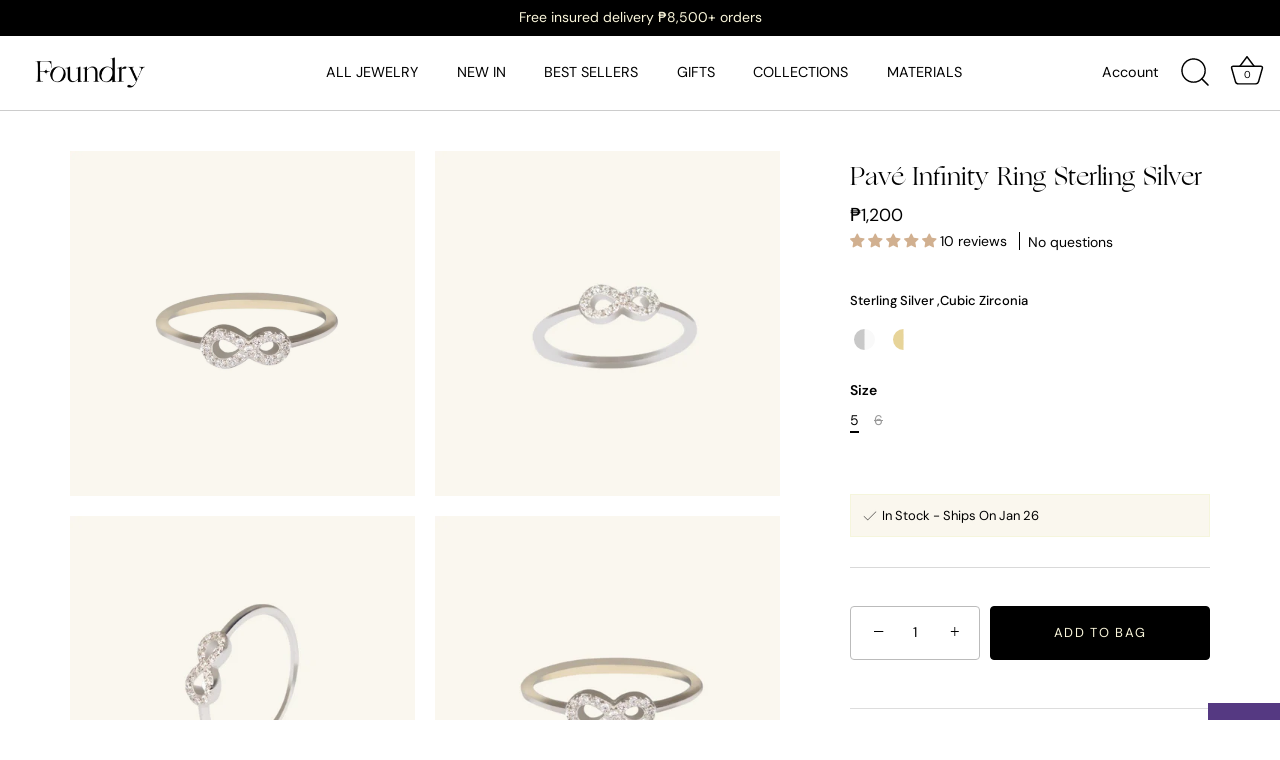

--- FILE ---
content_type: text/css
request_url: https://www.wearfoundry.com/cdn/shop/t/89/assets/drawer-css.css?v=15744553726982641371721900493
body_size: 1703
content:
.cart-flyout__content{display:none}.cart-flyout{position:fixed;top:0;width:100%;max-width:440px;padding:0;background-color:#fff;color:#000;min-height:100vh;bottom:0;z-index:9999;right:0;visibility:hidden;opacity:0;-webkit-transition:all .25s ease-in;transition:all .25s ease-in;transform:translate(200px);-ms-transform:translate(200px,0);-webkit-transform:translate(200px,0);-webkit-box-shadow:0px 0px 87px 0px rgba(0,0,0,.09);box-shadow:0 0 87px #00000017}.cart-flyout.drawer_open{visibility:visible;opacity:1;transform:translate(0);-ms-transform:translate(0,0);-webkit-transform:translate(0,0)}.cd_heading{color:#000;font-size:14px;text-align:center;font-weight:600;width:80%;line-height:initial}.cd_heading.main_anocment i{display:none!important}.slick-list.draggable{width:100%;display:inline-block}.widget_shopping_cart_content{overflow:hidden;opacity:1;padding:30px}.cart-empty-message.text-center{margin:0 0 15px;color:#000;font-weight:400;font-size:20px;line-height:24px;text-align:center}.cart-close{cursor:pointer;position:relative;line-height:48px;color:#000}.drawer_top{position:relative;display:inline-flex;align-items:center;width:100%;justify-content:space-between;padding:7px 20px;border-bottom:3px solid #D1B091}.drawer_count{position:relative}.count{position:absolute;top:-7px;z-index:9;background:gray;right:-12px;padding:3px 8px;color:#fff;border-radius:10px;font-size:10px;line-height:1.5}.drawer_count svg{width:30px;height:30px}svg.feather.feather-arrow-left{fill:none}.cart-popup-wrapper--hidden{display:none;transform:translateY(-100%)}.cart-popup-wrapper{display:block;position:fixed;width:100%;background-color:#000;z-index:9999;border:1px solid black;transform:translateY(0);padding:30px}.cart-popup-item__image-wrapper{position:relative;flex-basis:18%;flex-shrink:0;margin-right:1rem;text-align:center}.cart-popup-wrapper.grid{margin-left:0}.buttons{width:100%;display:block;margin:10px 0 0;line-height:2;padding:8px 15px;background-color:#000;border:1px solid #fff;color:#fff;text-transform:uppercase;font-weight:500;font-size:16px;text-align:center;-webkit-transition:all .5s ease-in-out;-moz-transition:all .5s ease-in-out;-o-transition:all .5s ease-in-out;transition:all .5s ease-in-out;text-decoration:none;display:inline-block}.button_container{margin-top:35px}.cv__image img{width:50px;height:50px}span.btnqty{cursor:pointer;font-size:20px;line-height:0;text-align:center;width:30px}.cart-popup-item__image-wrapper.grid__item.one-fifth{padding:0}.qtydiv label{display:block;margin-bottom:12px;letter-spacing:2.8px;color:#000}.qtydiv .btnqty.qtyminus{text-align:center}.qtydiv .btnqty{cursor:pointer}.qtydiv .btnqty.qtyplus{margin-left:8px}.qtydiv .quantity-input{padding-left:19px!important;border:none;padding:8px;text-align:center;width:100px;outline:none;display:inline-block;background:#000;color:#fff}.qtydiv{display:inline-block;padding-right:15px;padding-top:10px;padding-left:5px}.cart_drawer_data{padding:20px;height:calc(100vh - 165px);position:relative;display:inline-block;width:100%}.cart_drawer_data_height::-webkit-scrollbar-thumb{background:#888}.cart_drawer_data_height::-webkit-scrollbar-track{background:#f1f1f1}.cart_drawer_data_height::-webkit-scrollbar{width:10px}.cart_drawer_data_height::-webkit-scrollbar-thumb:hover{background:#555}.cart_drawer_data_height{overflow-y:auto;height:100%;padding-right:15px}nav.cv__nav_wrapper{display:block;transform:inherit!important;background:transparent}.cart__row.cart-custom-tr{margin:0;position:relative;padding-bottom:20px}.cart__row.cart-custom-tr .grid__item{padding:0}.cart-custom-tr .cart__image{float:left;max-width:70px;margin-right:15px}.cart-custom-tr .cart__image-wrappers{width:16.66666667%}.cart__meta .list-view-item__title a{color:#000;display:block;font-size:14px;line-height:normal;margin:0;text-transform:uppercase;text-decoration:none}.menu_open{left:0}.cart_drawer_data .subtotal{border:none;text-transform:none;color:#000;margin:10px 0;display:flex;align-items:center;justify-content:space-between}.cart_drawer_data .subtotal .grid__item{padding:0;width:auto;min-width:auto}.cart_drawer_data .subtotal_label,.cart__subtotal{font-size:16px}.remove_cvv .custom-cart-remove-btn{background:transparent;padding:0;color:#000;margin:0;border:none;position:absolute;right:0;top:7px;font-size:22px;font-weight:400;text-decoration:none;line-height:0}.cart__row.cart-custom-tr .grid__item.six-tenths{width:90%}.cv_cart_qty_price_outer{display:flex;align-items:center;justify-content:space-between;flex-wrap:wrap}span.btnqty{font-size:20px;line-height:0}span.btnqty.qtymin.us.icon.icon-minus{font-size:30px}.qty_and_p{display:inline-flex;align-items:center;justify-content:space-between;width:70%}.cart-custom-tr .cart-cv-meta{font-style:initial;font-size:12px;text-transform:capitalize}.cart-item__original-price{font-size:12px}.qtybox.cart__qty input{background:transparent!important;border:none;color:#000;text-align:center;padding:0;width:35px;border-radius:0;pointer-events:none}.qtybox.cart__qty{display:flex;align-items:center}.qtybox.cart__qty input[type=number]::-webkit-inner-spin-button,.qtybox.cart__qty input[type=number]::-webkit-outer-spin-button{-webkit-appearance:none;margin:0}.cart_buttons a.buttons:first-child{margin-top:0}.site-header__cart-count{background-color:#000}.cart_buttons{position:fixed;bottom:20px;left:20px;right:10px}p.buttonss{margin:0}div#preloadwrapper{background:#000;position:fixed;top:0;bottom:0;left:0;right:0;height:100%;width:100%;z-index:999}.preloaderwrapper img{position:fixed;z-index:9999;top:50%;transform:translateY(-50%);left:0;right:0}.preloaderwrapper img{width:60px;text-align:center;margin:auto}.cart-drawer-open:before,.nav_menu_open:before{position:fixed;background:#232324;z-index:100;right:0;left:0;bottom:0;top:0;transition:all .25s ease-out;opacity:.7;content:""}header.site-header.cv_header_outer{padding-top:20px;width:100%;max-width:1200px;margin:auto}.mobile-nav__link,.mobile-nav__sublist-link{color:#000}.mobile-nav__item{border-bottom:1px solid #000}.mobile-nav-wrapper:after{border-bottom:none}.cutter-custom{position:absolute;top:20px;right:40px;cursor:pointer;z-index:999}.mobile-nav__dropdown{background-color:transparent;width:100%}.mobile-nav__return-btn{color:#000}.mobile-nav__table-cell{border-right:1px solid #000}.search-header.search--focus{position:static}#insta-feed{padding-top:20px}.cv_header_outer.fixed .cv_header_inner{position:fixed;top:0;width:100%;z-index:99;left:0;right:0;padding-top:10px;padding-bottom:10px}body.template-index .main-content{padding-top:0}.cv_right_menu_nav{display:flex;align-items:center;justify-content:flex-end}.search-cart-grid a.site-header__cart.cv-cart-wrap{position:relative}a.site-header__account{position:static}.site-header__icons--plus .site-header__search{padding-right:0}.cv_header_inner{padding-bottom:30px}.cv_main_nav_head{display:flex;align-items:center}.cv_main_nav_head button.search-header__submit{position:static}.cv_search_cross{display:none;margin-right:5px;cursor:pointer}.cv_search_form{position:absolute;top:0;z-index:9;right:40px}.search_open .cv_search_form,.search_open .cv_search_cross{display:block}.search_open .cv_search_icon{display:none}form.search-header.search{max-width:inherit}.cv_search_icon{cursor:pointer;margin-right:5px}.search-header.search .search-header__input{opacity:0;width:0px;height:40px;moz-webkit-transition:width .2s;-webkit-transition:width .2s;transition:width .2s;float:right}.search_open .search-header.search .search-header__input{background:#fff;border:none;border-bottom:2px solid #000;font-size:11px;padding:6px 10px;height:40px;opacity:1;width:168px}.logo--center .site-header__cart-count{right:10px;min-width:10px;height:10px;max-width:10px;top:5px}@media (min-width: 750px){.site-header .icon-search,.site-header .icon-hamburger,.site-header .icon-close,.site-header .icon-cart{margin-right:10px}}@media (max-width: 749px){.logo--center .site-header__cart-count{top:15px}.mobile-nav__dropdown{padding-top:50px}.search-cart-grid a.site-header__cart.cv-cart-wrap{padding-right:2px}.site-header__icons--plus .site-header__search{padding-right:0}.search_open .search-header.search .search-header__input{width:130px}.cv_header_outer a.site-header__logo-image{margin:auto}.cv_header_inner.site-header{padding:15px}body.template-index .main-content{padding-top:0}header.site-header.cv_header_outer{padding-top:0}iframe#launcher{bottom:40px!important}.footer_wrapper{padding:40px 0}.logo-align--center .site-header__logo{padding:0}}@media (max-width: 640px){.menu-heading,a.parent_menu{font-size:10px}.search-cart-grid,.site-header__icons--plus .site-header__search{position:static}.search_open .search-header.search .search-header__input{width:100%;max-width:100%;border:2px solid #000}form.search-header.search{max-width:100%}.cv_search_form{top:90px;right:0;left:0;width:90%;margin:auto}}@media (max-width: 480px){.cart-flyout,.toggleNav{width:100%}}.cart__subtotal.grid__item.five-tenths{text-align:right}@media screen and (max-width:750px){.buttons{padding:2px 15px;font-size:14px}}.itme_freeshippingtext{display:none}
/*# sourceMappingURL=/cdn/shop/t/89/assets/drawer-css.css.map?v=15744553726982641371721900493 */
